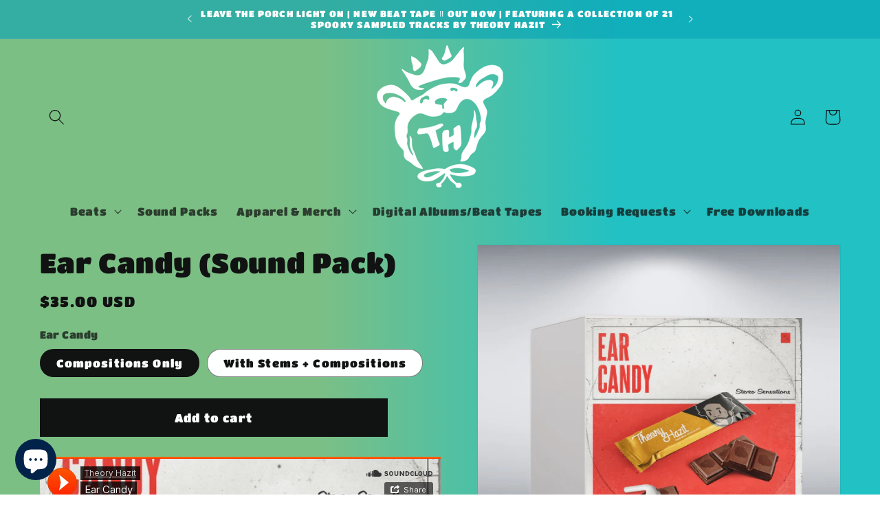

--- FILE ---
content_type: text/javascript; charset=utf-8
request_url: https://theoryhazit.com/products/ear-candy-sample-sound-pack-compositions-only.js
body_size: 1049
content:
{"id":7653380817086,"title":"Ear Candy (Sound Pack)","handle":"ear-candy-sample-sound-pack-compositions-only","description":"\u003ciframe width=\"100%\" height=\"300\" src=\"https:\/\/w.soundcloud.com\/player\/?url=https%3A\/\/api.soundcloud.com\/tracks\/1194221542\u0026amp;color=%23ff5500\u0026amp;auto_play=false\u0026amp;hide_related=false\u0026amp;show_comments=true\u0026amp;show_user=true\u0026amp;show_reposts=false\u0026amp;show_teaser=true\u0026amp;visual=true\" scrolling=\"no\" frameborder=\"no\" allow=\"autoplay\"\u003e\u003c\/iframe\u003e\n\u003cdiv style=\"font-size: 10px; color: #cccccc; line-break: anywhere; word-break: normal; overflow: hidden; white-space: nowrap; text-overflow: ellipsis; font-family: Interstate,Lucida Grande,Lucida Sans Unicode,Lucida Sans,Garuda,Verdana,Tahoma,sans-serif; font-weight: 100;\"\u003e\n\u003ca href=\"https:\/\/soundcloud.com\/theoryhazit\" title=\"Th3oryHazit\" style=\"color: #cccccc; text-decoration: none;\" target=\"_blank\"\u003eTh3oryHazit\u003c\/a\u003e · \u003ca href=\"https:\/\/soundcloud.com\/theoryhazit\/ear-candy\" title=\"Ear Candy\" style=\"color: #cccccc; text-decoration: none;\" target=\"_blank\"\u003eEar Candy\u003c\/a\u003e\n\u003c\/div\u003e\n\u003cp\u003e\u003cspan\u003eThe super producer and beat battle champ, Theory Hazit, returns with a new batch of sounds to create with. This Pack includes 12 original sample loops, 14 custom drum loops, plus bonus one shots from his percussion bag. \u003c\/span\u003e\u003c\/p\u003e\n\u003cp\u003eEar Candy Sound Pack, Features The Following:\u003cbr\u003e\u003cspan\u003e\u003c\/span\u003e\u003c\/p\u003e\n\u003cp style=\"text-align: center;\"\u003e\u003cstrong\u003e*Available With Stems Or Compositions Only)\u003c\/strong\u003e\u003c\/p\u003e\n\u003cp\u003e\u003cspan\u003e * 12 complete original Sample\u003c\/span\u003e\u003c\/p\u003e\n\u003cp\u003e\u003cspan\u003e*  14 drum loops programmed by Theory Hazit\u003c\/span\u003e\u003c\/p\u003e\n\u003cp\u003e\u003cspan\u003e*  Includes 29 extra bonus percussion shots.\u003c\/span\u003e\u003c\/p\u003e\n\u003cp\u003e\u003cspan\u003e* All Sample Compositions are 24 bit WAV with 48000 sample rate and include BPMs.  \u003c\/span\u003e\u003c\/p\u003e\n\u003cp\u003e\u003cspan\u003e* Compatible with ALL DAW systems (Ableton, Pro Tools, Logic, FL Studio, Reason)\u003c\/span\u003e\u003c\/p\u003e\n\u003cp\u003e\u003cspan\u003e* Instant Digital Download\u003c\/span\u003e\u003c\/p\u003e\n\u003cp\u003e\u003cspan\u003e* Master Clearance Guaranteed (Royalty Free)\u003c\/span\u003e\u003c\/p\u003e","published_at":"2023-06-05T17:41:28-07:00","created_at":"2023-06-05T15:14:10-07:00","vendor":"Th3ory Hazit","type":"","tags":[],"price":3500,"price_min":3500,"price_max":5500,"available":true,"price_varies":true,"compare_at_price":null,"compare_at_price_min":0,"compare_at_price_max":0,"compare_at_price_varies":false,"variants":[{"id":42793896575166,"title":"Compositions Only","option1":"Compositions Only","option2":null,"option3":null,"sku":"","requires_shipping":false,"taxable":false,"featured_image":null,"available":true,"name":"Ear Candy (Sound Pack) - Compositions Only","public_title":"Compositions Only","options":["Compositions Only"],"price":3500,"weight":0,"compare_at_price":null,"inventory_management":null,"barcode":"","requires_selling_plan":false,"selling_plan_allocations":[]},{"id":42793828188350,"title":"With Stems + Compositions","option1":"With Stems + Compositions","option2":null,"option3":null,"sku":"","requires_shipping":false,"taxable":false,"featured_image":null,"available":true,"name":"Ear Candy (Sound Pack) - With Stems + Compositions","public_title":"With Stems + Compositions","options":["With Stems + Compositions"],"price":5500,"weight":0,"compare_at_price":null,"inventory_management":null,"barcode":"","requires_selling_plan":false,"selling_plan_allocations":[]}],"images":["\/\/cdn.shopify.com\/s\/files\/1\/0601\/8328\/1854\/files\/1_401196b8-6e74-47cb-a6b0-2e4e0ae7eea2.png?v=1686013201"],"featured_image":"\/\/cdn.shopify.com\/s\/files\/1\/0601\/8328\/1854\/files\/1_401196b8-6e74-47cb-a6b0-2e4e0ae7eea2.png?v=1686013201","options":[{"name":"Ear Candy","position":1,"values":["Compositions Only","With Stems + Compositions"]}],"url":"\/products\/ear-candy-sample-sound-pack-compositions-only","media":[{"alt":null,"id":25975246028990,"position":1,"preview_image":{"aspect_ratio":1.0,"height":600,"width":600,"src":"https:\/\/cdn.shopify.com\/s\/files\/1\/0601\/8328\/1854\/files\/1_401196b8-6e74-47cb-a6b0-2e4e0ae7eea2.png?v=1686013201"},"aspect_ratio":1.0,"height":600,"media_type":"image","src":"https:\/\/cdn.shopify.com\/s\/files\/1\/0601\/8328\/1854\/files\/1_401196b8-6e74-47cb-a6b0-2e4e0ae7eea2.png?v=1686013201","width":600}],"requires_selling_plan":false,"selling_plan_groups":[]}